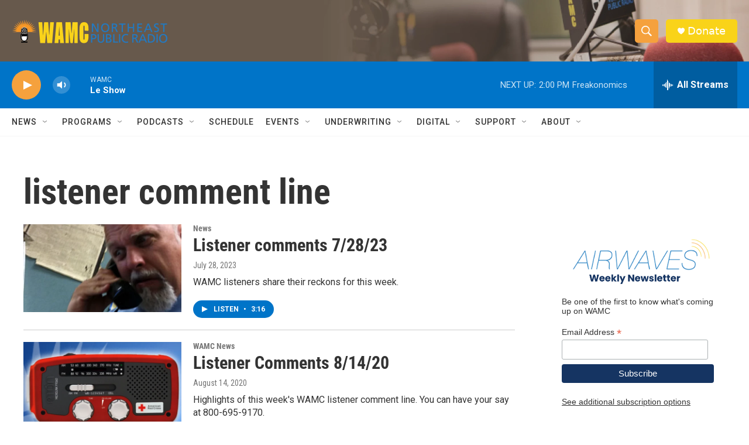

--- FILE ---
content_type: text/html; charset=utf-8
request_url: https://www.google.com/recaptcha/api2/aframe
body_size: 268
content:
<!DOCTYPE HTML><html><head><meta http-equiv="content-type" content="text/html; charset=UTF-8"></head><body><script nonce="eiX-Yts1lR9MmkqOtk-BGQ">/** Anti-fraud and anti-abuse applications only. See google.com/recaptcha */ try{var clients={'sodar':'https://pagead2.googlesyndication.com/pagead/sodar?'};window.addEventListener("message",function(a){try{if(a.source===window.parent){var b=JSON.parse(a.data);var c=clients[b['id']];if(c){var d=document.createElement('img');d.src=c+b['params']+'&rc='+(localStorage.getItem("rc::a")?sessionStorage.getItem("rc::b"):"");window.document.body.appendChild(d);sessionStorage.setItem("rc::e",parseInt(sessionStorage.getItem("rc::e")||0)+1);localStorage.setItem("rc::h",'1768762763975');}}}catch(b){}});window.parent.postMessage("_grecaptcha_ready", "*");}catch(b){}</script></body></html>